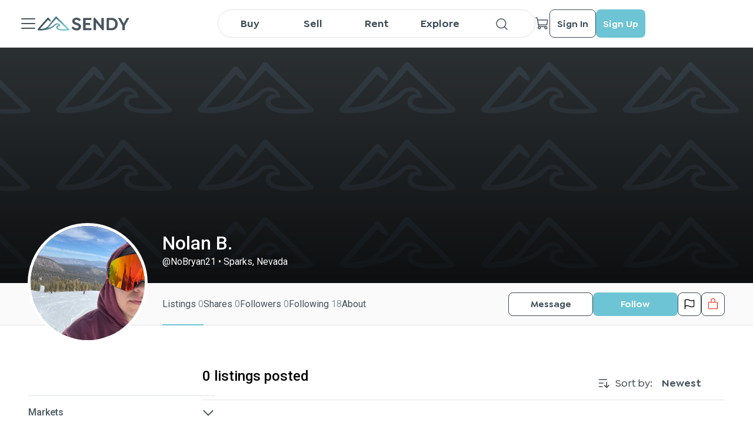

--- FILE ---
content_type: text/css; charset=UTF-8
request_url: https://sendy.io/_next/static/css/d1d388f82957558d.css
body_size: 3887
content:
.UnknownField_container__hLyOw{display:none}.DynamicForm_hiddenScroll__TyE0Q{overflow:scroll;-ms-overflow-style:none;scrollbar-width:none}.DynamicForm_hiddenScroll__TyE0Q::-webkit-scrollbar{display:none}.DynamicForm_grid_1_1_2__wVSDc{display:grid;grid-gap:0 1rem;grid-template-columns:1fr 1fr 2fr}.DynamicForm_grid_1_1_1__X2h0X{display:grid;grid-gap:1rem;grid-template-columns:1fr 1fr 1fr}.DynamicForm_formWrapper__6zyOm{display:block;width:100%;max-width:90vw}.DynamicForm_formWrapper__6zyOm.DynamicForm_high__P77yD{margin:60px 0 120px}.DynamicForm_formWrapper__6zyOm.DynamicForm_low__WaBrc{margin:1rem 0}.DynamicForm_formWrapper__6zyOm.DynamicForm_lower-middle__hSfNE{margin-top:2rem}.DynamicForm_formWrapper__6zyOm.DynamicForm_medium__01TH5{margin-top:4rem;margin-bottom:4rem}.DynamicForm_formWrapper__6zyOm.DynamicForm_middle__grGXp{margin-top:5rem;margin-bottom:6rem}.DynamicForm_formWrapper__6zyOm.DynamicForm_none__2Nntd{margin-top:0}.DynamicForm_formWrapper__6zyOm .DynamicForm_content__YdSN2{width:100%;padding-bottom:56px;max-width:90vw}.DynamicForm_formWrapper__6zyOm .DynamicForm_formDescription__SfCIL{font-size:16px;line-height:24px;font-weight:400;margin-bottom:24px;color:#8c979f}.DynamicForm_formWrapper__6zyOm .DynamicForm_formDescriptionDark__DoDcS{font-size:16px;line-height:24px;font-weight:400;margin-bottom:24px;color:#48555e}.DynamicForm_formWrapper__6zyOm .DynamicForm_formLabel__aTROQ{margin-bottom:1rem;font-size:.88rem;font-weight:500}.DynamicForm_formWrapper__6zyOm h2{font-weight:500;font-size:2rem;line-height:2.5rem;margin:0 0 10px;color:#48555e}.DynamicForm_formWrapper__6zyOm h3{margin-bottom:24px}.DynamicForm_formWrapper__6zyOm h4{color:#48555e;margin:0 0 8px}.DynamicForm_formWrapper__6zyOm p{margin-top:0}.DynamicForm_stretchForm__7YMme{display:grid;grid-template-columns:100%;grid-gap:1rem;gap:1rem;justify-content:space-between;min-height:60vh}.DynamicForm_slimFormWithFooter__3pgFf{max-width:546px}.DynamicForm_filledWrapperNoAlign__SEKD6,.DynamicForm_filledWrapper__H4nch{background-color:#fafafa;height:100%;padding:40px}.DynamicForm_filledWrapper__H4nch{text-align:center}.DynamicForm_filledWrapper__H4nch h2~p{padding:8px}.DynamicForm_buttonWrapper__ZfZvt{margin:32px 0 0;display:flex;width:100%;gap:1.5rem}.DynamicForm_buttonWrapper__ZfZvt.DynamicForm_stickButtons__yJbKc{margin:0}.DynamicForm_verticalButtons__xLMlr{flex-direction:column;gap:12px}.DynamicForm_alignRight__AUArF{justify-content:flex-end!important}.DynamicForm_alignCenter__Yrn_E{justify-content:center!important}.DynamicForm_alignLeft__8hQeb{justify-content:flex-start!important}.DynamicForm_buttonFooter__nMLLJ{justify-content:space-between;border-top:2px solid #dfe3e5;padding:24px 48px;position:absolute;bottom:0;left:0;width:100%}.DynamicForm_cancelButton__GvqF_{margin-right:24px}.DynamicForm_grid_1__nATz3{display:grid;grid-template-columns:1fr}.DynamicForm_grid_1_1__4cu8M,.DynamicForm_grid_1_1s__61dIL{display:grid;grid-gap:0 1rem;grid-template-columns:1fr 1fr;align-items:flex-start}.DynamicForm_grid_1_1bottom__Z55NS{display:grid;grid-gap:0 1rem;grid-template-columns:1fr 1fr;align-items:flex-end}.DynamicForm_separator__7iv4p{width:100%;height:1px;margin:24px 0;background-color:#dfe3e5}.DynamicForm_grid_1_1_1_wide__l0yZz{display:grid;grid-gap:1rem;grid-template-columns:1fr 1fr 1fr}.DynamicForm_grid_1_1_1_wide__l0yZz div:last-child{margin-bottom:40px}.DynamicForm_grid_1_1_1_1__hqkiU{display:grid;grid-gap:1rem;grid-template-columns:1fr 1fr 1fr 1fr;margin-bottom:40px}@media(max-width:940px){.DynamicForm_grid_1_1_2__wVSDc{display:grid;grid-template-columns:1fr 1fr}.DynamicForm_grid_1_1_2__wVSDc div:last-child{grid-column-start:1;grid-column-end:3}.DynamicForm_grid_1_1_1_wide__l0yZz{grid-template-columns:1fr 1fr}.DynamicForm_grid_1_1_1_wide__l0yZz div:last-child{margin-bottom:8px}}@media(max-width:768px){.DynamicForm_formWrapper__6zyOm{max-width:95vw}.DynamicForm_formWrapper__6zyOm.DynamicForm_medium__01TH5{margin-top:3rem;margin-bottom:3rem}.DynamicForm_grid_1_1s__61dIL{grid-template-columns:1fr}}@media(max-width:566px){.DynamicForm_formWrapper__6zyOm{padding:0 16px;max-width:100vw}.DynamicForm_formWrapper__6zyOm.DynamicForm_medium__01TH5{margin-top:1rem;margin-bottom:1rem}.DynamicForm_formWrapper__6zyOm.DynamicForm_none__2Nntd{padding:0}.DynamicForm_filledWrapperNoAlign__SEKD6,.DynamicForm_filledWrapper__H4nch{width:100%;background-color:unset}.DynamicForm_slimFormWithFooter__3pgFf{max-width:486px}}@media(max-width:460px){.DynamicForm_formWrapper__6zyOm{width:100%}.DynamicForm_formWrapper__6zyOm.DynamicForm_middle__grGXp{margin-top:.4rem;margin-bottom:.4rem}.DynamicForm_grid_1_1_1__X2h0X{grid-template-columns:1fr 1fr}}.CommentedLink_container__b0AZm{color:#48555e;float:right}.CommentedLink_container__b0AZm p{margin:0 5px;display:inline}.CommentedLink_container__b0AZm a{color:#48555e;font-style:normal;font-weight:450;-webkit-text-decoration-line:underline;text-decoration-line:underline}.CommentedLink_container__b0AZm a:hover{text-decoration:none;color:#6cc4d4}.SimpleHeader_header___sbvC{padding:24px 48px;display:flex;justify-content:space-between}.SimpleHeader_headerDesktop__1hyIv{display:block}@media(min-width:768px)and (max-width:815px){.SimpleHeader_header___sbvC{padding:30px 20px}}@media(max-width:566px){.SimpleHeader_header___sbvC{justify-content:center}.SimpleHeader_headerDesktop__1hyIv{display:none}}@media(max-width:480px){.SimpleHeader_headerLeftSide__J9C10{display:none}.SimpleHeader_header___sbvC{padding:20px;height:-moz-fit-content;height:fit-content}.SimpleHeader_header___sbvC span{height:14px!important;width:100%!important}}.Switcher_container__eFVoq{z-index:2;display:flex;justify-content:center;align-items:center;margin-top:16px}.Switcher_point__SCwac{width:24px;height:4px;border-radius:4px;margin:1px;background-color:#dfe3e5;cursor:pointer}.Switcher_active__z8Txh{background-color:#6cc4d4}.Slide_container__i2aX_{height:100%;width:100%;position:absolute;display:flex;justify-content:center;padding:120px 81px;transition:right .5s linear}.Slide_content__0CbyM{z-index:2;color:#fff;width:75%;text-align:center}.Slide_content__0CbyM h2{font-style:normal;font-size:2rem;line-height:2.5rem}.Slide_content__0CbyM p{color:#dfe3e5;margin-top:16px}.Slide_active__UbYUU{right:0}.Slide_previous__MFUbe{right:100%}.Slide_next__0jO12{right:-100%}.Slide_hidden__8KWkT{visibility:hidden}.Slider_container__3b4Oa{background-color:#48555e;height:100%;position:relative;overflow:hidden;transition:all 1s}.Slider_cover__5zPxC{position:absolute;height:100%;width:100%;opacity:.2;z-index:1}.SignWrapper_container__96g5X{display:grid;grid-template-columns:auto;min-height:100vh}.SignWrapper_withSlider__eDKeP{grid-template-columns:6fr 4fr}.SignWrapper_header__MRTqY{padding-left:48px;padding-top:30px;margin-bottom:50px}.SignWrapper_headerLeftSide__lyp3B{color:#48555e;float:right;margin-right:50px}.SignWrapper_headerLeftSide__lyp3B p{margin:0 5px;display:inline}.SignWrapper_headerLeftSide__lyp3B a{color:#48555e;font-weight:700;text-decoration:underline}.SignWrapper_headerLeftSide__lyp3B a:hover{text-decoration:none;color:#6cc4d4}.SignWrapper_mainContent__uAp7k{position:relative;height:100%}.SignWrapper_mobileLinks__sGLZm{display:none}@media(max-width:1270px){.SignWrapper_toggleableSlider__i0EJG div{padding:30px 10px!important}}@media(max-width:940px){.SignWrapper_container__96g5X{display:block;min-height:40vh}.SignWrapper_toggleableSlider__i0EJG{display:none}.SignWrapper_mobileLinks__sGLZm{display:flex;align-items:center;justify-content:center;gap:.5rem}}.SocialBlock_container__7Af0X{display:grid;grid-gap:.9rem;grid-template-columns:1fr 1fr 1fr;margin-top:24px}.HorizontalDivider_container__q_boX{position:relative;display:flex;align-items:center;justify-content:center;margin:16px 0}.HorizontalDivider_container__q_boX p{margin:0;padding:0 12px;color:#48555e}.HorizontalDivider_line__4gQiY{height:1px;width:100%;background-color:#dfe3e5;margin:0}.ResentCode_resentCode__QWO7X span{color:#6cc4d4;cursor:pointer}.SignUp_container__juwZV{position:relative;width:100%;min-height:85vh;display:flex;justify-content:center;align-items:center;padding:24px 0}.SignUp_contentWrapper__fJDsz{width:428px}.SignUp_stepperContainer__3a_Y_{width:546px;margin-top:70px}.SignUp_checkSpan__J9Yea{color:#6cc4d4;cursor:pointer}.SignUp_agreementLink__6Omf8 p{margin-bottom:.5rem;color:#6cc4d4}.SignUp_agreementLink__6Omf8:hover p{color:#4eaebf}@media(max-width:940px){.SignUp_stepperContainer__3a_Y_{width:100%;padding:0 48px}}@media(max-width:566px){.SignUp_contentWrapper__fJDsz{padding:42px 0}.SignUp_stepperContainer__3a_Y_{padding:0}}@media(max-width:460px){.SignUp_contentWrapper__fJDsz{width:100%}}.FAQ_faqTopicSelector__3CfGB p{white-space:nowrap;overflow:hidden;text-overflow:ellipsis}.FAQ_container__3NvvM{display:flex}.FAQ_faqSidebar__EsxV8{position:relative;width:366px;min-height:50vh;height:100%;background-color:#fafafa;padding:40px 48px}.FAQ_faqSidebarHeader__2M5KS p{font-weight:700;margin-bottom:24px}.FAQ_faqTopicSelector__3CfGB{padding:1rem;cursor:pointer}.FAQ_faqTopicSelector__3CfGB.FAQ_active__P6pL1{background-color:#f3f7f9}.FAQ_faqTopicSelector__3CfGB.FAQ_active__P6pL1 p{color:#6cc4d4}.FAQ_contentWrapper__MhX7I{width:100%;padding:40px;display:flex;flex-direction:column;align-items:center}.FAQ_content__I8Quw{width:660px}.FAQ_content__I8Quw h1{font-size:1.5rem;line-height:2rem;padding-bottom:1rem}.FAQ_content__I8Quw h2{font-size:1.4rem;line-height:1.6rem;padding:1rem 0;border-bottom:1px solid #dfe3e5}.FAQ_questionAnswer__e0zAf{padding:1.5rem 0;border-bottom:1px solid #dfe3e5}.FAQ_answerHeader__0Fj5F{position:relative;display:grid;grid-template-columns:auto 32px;align-items:center;justify-content:space-between;cursor:pointer}.FAQ_answerHeader__0Fj5F p{font-size:1rem}.FAQ_answerDescription__zAwRM{width:100%;height:0;overflow:hidden;color:#8c979f;transition:all .2s}.FAQ_answerDescription__zAwRM.FAQ_answerOpened__AH_iE{padding-top:1.5rem;height:100%}.FAQ_divider__NxMb9{display:none;position:absolute;bottom:0;left:0;width:100%;height:2px;background-color:#dfe3e5}@media(max-width:1270px){.FAQ_faqSidebar__EsxV8{width:240px;padding:40px 32px}}@media(max-width:940px){.FAQ_content__I8Quw{width:100%}}@media(max-width:566px){.FAQ_contentWrapper__MhX7I{padding:40px 1rem}.FAQ_container__3NvvM{display:block}.FAQ_faqSidebar__EsxV8{min-height:unset;height:100%;display:flex;gap:1.5rem;width:100%;background-color:unset;padding:.5rem 1rem 0;overflow-x:scroll}.FAQ_faqSidebarHeader__2M5KS{display:none}.FAQ_faqTopicSelector__3CfGB{padding:unset}.FAQ_faqTopicSelector__3CfGB p{cursor:pointer;white-space:nowrap;text-overflow:ellipsis;padding:0 0 .5rem}.FAQ_faqTopicSelector__3CfGB.FAQ_active__P6pL1{background-color:unset}.FAQ_faqTopicSelector__3CfGB.FAQ_active__P6pL1 p{position:relative;color:#48555e;font-weight:700;border-bottom:2px solid #6cc4d4;z-index:1}.FAQ_divider__NxMb9{display:block}}.Activities_section__T_bRk .Activities_sectionContent___YeZO{overflow:scroll;-ms-overflow-style:none;scrollbar-width:none}.Activities_section__T_bRk .Activities_sectionContent___YeZO::-webkit-scrollbar{display:none}.Activities_section__T_bRk{width:100%;margin:16px 0}.Activities_section__T_bRk .Activities_sectionTitleWrapper__qJGRJ{width:100%;padding-bottom:16px;border-bottom:1px solid #dfe3e5}.Activities_section__T_bRk .Activities_sectionTitleWrapper__qJGRJ.Activities_withViewAll__gKsbS{display:flex;justify-content:space-between;align-items:flex-end}.Activities_section__T_bRk .Activities_sectionTitleWrapper__qJGRJ .Activities_sectionTitle__loNWA{font-size:24px;font-weight:500;line-height:32px;color:#48555e}.Activities_section__T_bRk .Activities_sectionTitleWrapper__qJGRJ .Activities_sectionViewAll__yZPB_{font-size:16px;font-weight:500;line-height:24px;color:#6cc4d4}.Activities_section__T_bRk .Activities_sectionContent___YeZO{width:100%;position:relative}.Activities_section__T_bRk .Activities_feedActivities__vMIHn{margin-bottom:16px}@media(max-width:768px){.Activities_section__T_bRk{margin:0}.Activities_section__T_bRk .Activities_feedActivities__vMIHn{margin-bottom:0}}.SignIn_container__Rvcrz{position:relative;width:100%;min-height:85vh;display:flex;justify-content:center;align-items:center;padding:24px 0}.SignIn_contentWrapper__l9QOX{max-width:428px}.SignIn_mobileLinks__y9WqO{display:none}.SignIn_promoBox__zGIkh{margin:0 0 16px}.SignIn_stepsContainer__UixeL{margin:32px 0;border:1px solid #dfe3e5;border-radius:8px;overflow:hidden}.SignIn_stepsOnlyContainer__HFdsk{display:flex;max-width:calc(100vw - 32px);justify-content:space-between;margin:16px;border:1px solid #dfe3e5;border-radius:8px;overflow:hidden}.SignIn_stepRow__sz6G_{display:flex;align-items:center;margin:16px 0;padding:0 16px;max-width:342px}.SignIn_promoRow__IZZSd{display:flex;align-items:center;justify-content:center;margin:32px 16px}.SignIn_moreDetailsContainer__C_Vfk{border-radius:8px;border:1px solid #6cc4d4;background-color:#f3f7f9;padding:16px;width:calc(33vw - 32px);margin:auto}.SignIn_moreDetailsTitle__X_gF4{width:100%;font-weight:500;font-size:16px;line-height:24px;text-align:center;color:#6cc4d4}.SignIn_moreDetailsDescription__dvsys{margin-top:16px;font-size:16px;line-height:24px}.SignIn_certifiedImage__eXan5{width:343px;height:120px;margin:16px auto}.SignIn_certifiedImage__eXan5,.SignIn_downloadImage__hKMRD{display:flex;align-items:center;justify-content:center;position:relative}.SignIn_downloadImage__hKMRD{width:546px;height:536px}.SignIn_downloadTitle__mMoow{width:100%;font-weight:500;font-size:48px;line-height:64px;color:#48555e}.SignIn_downloadDescription__HxWja{margin:16px 0;width:100%;font-size:16px;line-height:24px;color:#8c979f}.SignIn_downloadBannerIcons__2cBRI{display:flex;gap:19px}.SignIn_stepsWrapper__egiVq{display:grid;grid-template-columns:1fr 1fr 1fr;grid-gap:32px;gap:32px;padding:0 16px}.SignIn_stepImage__wKShS{padding-top:200px;position:relative}.SignIn_stepImageBig__VtsMY{padding-top:400px;position:relative}.SignIn_stepNumber__7eVqV{min-width:40px;max-width:40px;height:40px;border-radius:8px;background-color:#6cc4d4;margin-right:16px;display:flex;justify-content:center;align-items:center}.SignIn_stepNumberText__8om72{font-weight:500;font-size:24px;line-height:32px;color:#fff}.SignIn_stepDescriptionText__L3QL9{font-size:16px;line-height:24px;color:#48555e}.SignIn_promo__nVjfj{border-radius:8px;width:100%;height:auto}.SignIn_forMob__wI6Ok{display:none}@media(max-width:566px){.SignIn_contentWrapper__l9QOX{padding:0 1rem}.SignIn_mobileLinks__y9WqO{display:flex;align-items:center;justify-content:center;margin-top:1rem;gap:.5rem}.SignIn_forNotMob__B1iLa{display:none}.SignIn_stepImageBig__VtsMY{padding-top:200px;position:relative}.SignIn_stepsOnlyContainer__HFdsk{display:block!important}.SignIn_forMob__wI6Ok{display:block}.SignIn_stepsWrapper__egiVq{grid-template-columns:1fr;gap:32px}.SignIn_moreDetailsContainer__C_Vfk{width:calc(100vw - 32px)}.SignIn_mobPromoRow__yU1IL{display:flex;flex-direction:column;align-items:center;justify-content:center;margin:32px 16px}.SignIn_downloadTitle__mMoow{width:100%;font-weight:500;font-size:24px;line-height:32px;text-align:center;color:#48555e}.SignIn_downloadDescription__HxWja{margin:16px 0;width:100%;font-size:16px;line-height:24px;text-align:center;color:#8c979f}.SignIn_downloadImage__hKMRD{width:343px;height:305px;display:flex;align-items:center;justify-content:center;position:relative}}.SignIn_gearActivities__iW5c_{margin-bottom:0!important;padding:0 1rem}@media(max-width:460px){.SignIn_container__Rvcrz{min-height:75vh;min-height:85vh}.SignIn_contentWrapper__l9QOX{width:100%;padding:0 1rem}.SignIn_gearActivities__iW5c_{padding:0}}.Stepper_headerLeftSide__I6SAL{color:#48555e;float:right}.Stepper_headerLeftSide__I6SAL p{margin:0 5px;display:inline}.Stepper_headerLeftSide__I6SAL a{color:#48555e;font-style:normal;font-weight:450;-webkit-text-decoration-line:underline;text-decoration-line:underline}.Stepper_headerLeftSide__I6SAL a:hover{text-decoration:none;color:#6cc4d4}.Stepper_container__DjyJs{display:grid;grid-template-columns:366px auto;min-height:100vh}.Stepper_logo__xsAPQ{position:absolute;left:0;top:0;cursor:pointer;background-color:#fff;padding:28px 0 0 48px;width:100%;height:70px}.Stepper_sidebarWrapper__t_Rpe{height:100%;background-color:#fafafa}.Stepper_sidebarContainer__lArdb{display:flex;flex-direction:column;justify-content:center;top:70px;height:calc(100vh - 70px);padding:24px 24px 128px 48px;position:relative}.Stepper_headerContainer__bTtLe{position:absolute;top:0;left:0;height:76px;width:100%;padding:0 48px;display:flex;align-items:center;justify-content:space-between}.Stepper_headerContainer__bTtLe .Stepper_logoContainer__Gh18B{position:absolute;transform:translateX(-50%);left:50%;display:none!important}.Stepper_contentContainer__BTnBW{position:relative;width:100%;min-height:100vh;min-height:100svh;display:flex;justify-content:center;align-items:center}.Stepper_backButton__uww0n{cursor:pointer;position:relative}.Stepper_backButton__uww0n:hover:before{content:url(/_next/static/media/ArrowLeftGrey.a137801f.svg)}.Stepper_backButton__uww0n:before{content:url(/_next/static/media/ArrowLeft.0ac7d89f.svg);width:20px;position:absolute;right:40px;height:20px;top:50%;transform:translateY(-50%)}.Stepper_backButton__uww0n:hover p{color:#8c979f}.Stepper_backButton__uww0n p{margin-left:4px}.Stepper_stepperName__97FnU{font-size:.88rem;line-height:1.25rem;font-weight:700;color:#48555e;margin-bottom:24px}.Stepper_itemActive__ZDleJ{color:#6cc4d4;font-weight:500}.Stepper_stepMarker__Ie0Co{display:grid;grid-template-columns:auto 24px;align-content:center;justify-content:space-between;margin-bottom:16px}.Stepper_stepMarker__Ie0Co p{margin:0}@media(max-width:1440px){.Stepper_container__DjyJs{grid-template-columns:10fr 29fr}}@media(max-width:1024px){.Stepper_sidebarContainer__lArdb{padding:24px 32px 0}}@media(max-width:940px){.Stepper_container__DjyJs{grid-template-columns:220px auto}.Stepper_sidebarContainer__lArdb{padding:24px 16px}}@media(max-width:815px){.Stepper_sidebarContainer__lArdb,.Stepper_sidebarWrapper__t_Rpe{display:none}.Stepper_container__DjyJs{grid-template-columns:1fr 1fr;min-height:unset}.Stepper_headerContainer__bTtLe{height:52px;padding:0 14px}.Stepper_headerContainer__bTtLe .Stepper_logoContainer__Gh18B{display:block!important}.Stepper_contentContainer__BTnBW{grid-column-start:1;grid-column-end:3;min-height:90vh;min-height:100svh}.Stepper_headerLeftSide__I6SAL p,.Stepper_logo__xsAPQ{display:none}.Stepper_backButton__uww0n{margin-left:1rem}}
/*# sourceMappingURL=d1d388f82957558d.css.map*/

--- FILE ---
content_type: application/javascript; charset=UTF-8
request_url: https://sendy.io/_next/static/chunks/pages/index-76d4e4f3257a050a.js
body_size: 3072
content:
(self.webpackChunk_N_E=self.webpackChunk_N_E||[]).push([[5405],{48312:function(x,t,i){(window.__NEXT_P=window.__NEXT_P||[]).push(["/",function(){return i(71402)}])},6503:function(x,t,i){"use strict";i.d(t,{d:function(){return LikeButton}});var s=i(85893),y=i(67294),o=i(69260),a=i.n(o),e=i(9965);let LikeButton=x=>{let{isFav:t,onPress:i}=x,[o,n]=(0,y.useState)(t),k=(0,y.useRef)(null);(0,y.useEffect)(()=>{n(t),k.current&&o!==t&&k.current.goToAndStop(t?30:0,!0)},[t]),(0,y.useEffect)(()=>{k.current&&k.current.goToAndStop(t?30:0,!0)},[]);let playSegment=(x,t)=>{var i,s;null==k||null===(i=k.current)||void 0===i||i.setDirection(t),null==k||null===(s=k.current)||void 0===s||s.playSegments(x,!0)},r=(0,y.useCallback)(x=>{x?playSegment([30,0],-1):playSegment([0,30],1),n(!x),i(x)},[]);return(0,s.jsx)("div",{style:{cursor:"pointer",width:24,height:24},onClick:()=>r(o),children:(0,s.jsx)(a(),{lottieRef:k,animationData:e,loop:!1,autoplay:!1,style:{marginTop:-7}})})}},71402:function(x,t,i){"use strict";i.r(t),i.d(t,{__N_SSP:function(){return o},default:function(){return pages}});var s=i(85893),y=i(25085),o=!0,pages=x=>(0,s.jsx)(y.SK,{...x})},9965:function(x){"use strict";x.exports=JSON.parse('{"nm":"thumbsup","ddd":0,"h":128,"w":96,"meta":{"g":"@lottiefiles/toolkit-js 0.33.2"},"layers":[{"ty":3,"nm":"NULL CONTROL ","sr":1,"st":0,"op":120,"ip":0,"hd":false,"ddd":0,"bm":0,"hasMask":false,"ao":0,"ks":{"a":{"a":0,"k":[50,50,0],"ix":1},"s":{"a":0,"k":[100,100,100],"ix":6},"sk":{"a":0,"k":0},"p":{"a":0,"k":[-10.887,110.563,0],"ix":2},"r":{"a":1,"k":[{"o":{"x":0.167,"y":0.167},"i":{"x":0.833,"y":0.833},"s":[0],"t":0},{"o":{"x":0.167,"y":0.167},"i":{"x":0.833,"y":0.833},"s":[2.879],"t":1},{"o":{"x":0.167,"y":0.167},"i":{"x":0.833,"y":0.833},"s":[5.48],"t":2},{"o":{"x":0.167,"y":0.167},"i":{"x":0.833,"y":0.833},"s":[6],"t":3},{"o":{"x":0.167,"y":0.167},"i":{"x":0.833,"y":0.833},"s":[5.252],"t":4},{"o":{"x":0.167,"y":0.167},"i":{"x":0.833,"y":0.833},"s":[1.388],"t":5},{"o":{"x":0.167,"y":0.167},"i":{"x":0.833,"y":0.833},"s":[-2.096],"t":6},{"o":{"x":0.167,"y":0.167},"i":{"x":0.833,"y":0.833},"s":[-4.008],"t":7},{"o":{"x":0.167,"y":0.167},"i":{"x":0.833,"y":0.833},"s":[-5.193],"t":8},{"o":{"x":0.167,"y":0.167},"i":{"x":0.833,"y":0.833},"s":[-5.97],"t":9},{"o":{"x":0.167,"y":0.167},"i":{"x":0.833,"y":0.833},"s":[-6.479],"t":10},{"o":{"x":0.167,"y":0.167},"i":{"x":0.833,"y":0.833},"s":[-6.795],"t":11},{"o":{"x":0.167,"y":0.167},"i":{"x":0.833,"y":0.833},"s":[-6.964],"t":12},{"o":{"x":0.167,"y":0.167},"i":{"x":0.833,"y":0.833},"s":[-7],"t":13},{"o":{"x":0.167,"y":0.167},"i":{"x":0.833,"y":0.833},"s":[-6.2],"t":14},{"o":{"x":0.167,"y":0.167},"i":{"x":0.833,"y":0.833},"s":[-4.454],"t":15},{"o":{"x":0.167,"y":0.167},"i":{"x":0.833,"y":0.833},"s":[-2.247],"t":16},{"o":{"x":0.167,"y":0.167},"i":{"x":0.833,"y":0.833},"s":[0],"t":17},{"o":{"x":0.167,"y":0.167},"i":{"x":0.833,"y":0.833},"s":[0.826],"t":18},{"o":{"x":0.167,"y":0.167},"i":{"x":0.833,"y":0.833},"s":[1.278],"t":19},{"o":{"x":0.167,"y":0.167},"i":{"x":0.833,"y":0.833},"s":[1.384],"t":20},{"o":{"x":0.167,"y":0.167},"i":{"x":0.833,"y":0.833},"s":[1.225],"t":21},{"o":{"x":0.167,"y":0.167},"i":{"x":0.833,"y":0.833},"s":[0.903],"t":22},{"o":{"x":0.167,"y":0.167},"i":{"x":0.833,"y":0.833},"s":[0.519],"t":23},{"o":{"x":0.167,"y":0.167},"i":{"x":0.833,"y":0.833},"s":[0.155],"t":24},{"o":{"x":0.167,"y":0.167},"i":{"x":0.833,"y":0.833},"s":[-0.131],"t":25},{"o":{"x":0.167,"y":0.167},"i":{"x":0.833,"y":0.833},"s":[-0.315],"t":26},{"o":{"x":0.167,"y":0.167},"i":{"x":0.833,"y":0.833},"s":[-0.392],"t":27},{"o":{"x":0.167,"y":0.167},"i":{"x":0.833,"y":0.833},"s":[-0.381],"t":28},{"s":[-0.309],"t":29}]},"sa":{"a":0,"k":0},"o":{"a":0,"k":0,"ix":11}},"ef":[{"ty":5,"mn":"Pseudo/BNCA2506f0b33","nm":"Excite - Rotation","ix":1,"en":1,"ef":[{"ty":7,"mn":"Pseudo/BNCA2506f0b33-0001","nm":"Enable","ix":1,"v":{"a":0,"k":1,"ix":1}},{"ty":6,"mn":"Pseudo/BNCA2506f0b33-0002","nm":"Properties","ix":2,"v":0},{"ty":0,"mn":"Pseudo/BNCA2506f0b33-0003","nm":"Overshoot","ix":3,"v":{"a":1,"k":[{"o":{"x":0.167,"y":0.167},"i":{"x":0.833,"y":0.833},"s":[10],"t":0},{"s":[10],"t":29}]}},{"ty":0,"mn":"Pseudo/BNCA2506f0b33-0004","nm":"Bounce","ix":4,"v":{"a":1,"k":[{"o":{"x":0.167,"y":0.167},"i":{"x":0.833,"y":0.833},"s":[40],"t":0},{"s":[40],"t":29}]}},{"ty":0,"mn":"Pseudo/BNCA2506f0b33-0005","nm":"Friction","ix":5,"v":{"a":1,"k":[{"o":{"x":0.167,"y":0.167},"i":{"x":0.833,"y":0.833},"s":[100],"t":0},{"s":[100],"t":29}]}},{"ty":6,"mn":"Pseudo/BNCA2506f0b33-0006","nm":"","ix":6,"v":0}]}],"ind":1},{"ty":4,"nm":"thumb","sr":1,"st":0,"op":120,"ip":0,"hd":false,"ddd":0,"bm":0,"hasMask":false,"ao":0,"ks":{"a":{"a":0,"k":[34.028,36.313,0],"ix":1},"s":{"a":0,"k":[100,100,100],"ix":6},"sk":{"a":0,"k":0},"p":{"a":0,"k":[34.028,36.313,0],"ix":2},"r":{"a":1,"k":[{"o":{"x":0.167,"y":0.167},"i":{"x":0.833,"y":0.833},"s":[0],"t":0},{"o":{"x":0.167,"y":0.167},"i":{"x":0.833,"y":0.833},"s":[11.516],"t":1},{"o":{"x":0.167,"y":0.167},"i":{"x":0.833,"y":0.833},"s":[21.921],"t":2},{"o":{"x":0.167,"y":0.167},"i":{"x":0.833,"y":0.833},"s":[24],"t":3},{"o":{"x":0.167,"y":0.167},"i":{"x":0.833,"y":0.833},"s":[21.728],"t":4},{"o":{"x":0.167,"y":0.167},"i":{"x":0.833,"y":0.833},"s":[9.857],"t":5},{"o":{"x":0.167,"y":0.167},"i":{"x":0.833,"y":0.833},"s":[-0.859],"t":6},{"o":{"x":0.167,"y":0.167},"i":{"x":0.833,"y":0.833},"s":[-6.747],"t":7},{"o":{"x":0.167,"y":0.167},"i":{"x":0.833,"y":0.833},"s":[-10.406],"t":8},{"o":{"x":0.167,"y":0.167},"i":{"x":0.833,"y":0.833},"s":[-12.811],"t":9},{"o":{"x":0.167,"y":0.167},"i":{"x":0.833,"y":0.833},"s":[-14.391],"t":10},{"o":{"x":0.167,"y":0.167},"i":{"x":0.833,"y":0.833},"s":[-15.375],"t":11},{"o":{"x":0.167,"y":0.167},"i":{"x":0.833,"y":0.833},"s":[-15.901],"t":12},{"o":{"x":0.167,"y":0.167},"i":{"x":0.833,"y":0.833},"s":[-16],"t":13},{"o":{"x":0.167,"y":0.167},"i":{"x":0.833,"y":0.833},"s":[-14.175],"t":14},{"o":{"x":0.167,"y":0.167},"i":{"x":0.833,"y":0.833},"s":[-10.185],"t":15},{"o":{"x":0.167,"y":0.167},"i":{"x":0.833,"y":0.833},"s":[-5.14],"t":16},{"o":{"x":0.167,"y":0.167},"i":{"x":0.833,"y":0.833},"s":[0],"t":17},{"o":{"x":0.167,"y":0.167},"i":{"x":0.833,"y":0.833},"s":[1.888],"t":18},{"o":{"x":0.167,"y":0.167},"i":{"x":0.833,"y":0.833},"s":[2.92],"t":19},{"o":{"x":0.167,"y":0.167},"i":{"x":0.833,"y":0.833},"s":[3.163],"t":20},{"o":{"x":0.167,"y":0.167},"i":{"x":0.833,"y":0.833},"s":[2.8],"t":21},{"o":{"x":0.167,"y":0.167},"i":{"x":0.833,"y":0.833},"s":[2.064],"t":22},{"o":{"x":0.167,"y":0.167},"i":{"x":0.833,"y":0.833},"s":[1.186],"t":23},{"o":{"x":0.167,"y":0.167},"i":{"x":0.833,"y":0.833},"s":[0.355],"t":24},{"o":{"x":0.167,"y":0.167},"i":{"x":0.833,"y":0.833},"s":[-0.301],"t":25},{"o":{"x":0.167,"y":0.167},"i":{"x":0.833,"y":0.833},"s":[-0.719],"t":26},{"o":{"x":0.167,"y":0.167},"i":{"x":0.833,"y":0.833},"s":[-0.897],"t":27},{"o":{"x":0.167,"y":0.167},"i":{"x":0.833,"y":0.833},"s":[-0.872],"t":28},{"s":[-0.706],"t":29}]},"sa":{"a":0,"k":0},"o":{"a":0,"k":100,"ix":11}},"ef":[{"ty":5,"mn":"Pseudo/BNCA2506f0b33","nm":"Excite - Rotation","ix":1,"en":1,"ef":[{"ty":7,"mn":"Pseudo/BNCA2506f0b33-0001","nm":"Enable","ix":1,"v":{"a":0,"k":1,"ix":1}},{"ty":6,"mn":"Pseudo/BNCA2506f0b33-0002","nm":"Properties","ix":2,"v":0},{"ty":0,"mn":"Pseudo/BNCA2506f0b33-0003","nm":"Overshoot","ix":3,"v":{"a":1,"k":[{"o":{"x":0.167,"y":0.167},"i":{"x":0.833,"y":0.833},"s":[10],"t":0},{"s":[10],"t":29}]}},{"ty":0,"mn":"Pseudo/BNCA2506f0b33-0004","nm":"Bounce","ix":4,"v":{"a":1,"k":[{"o":{"x":0.167,"y":0.167},"i":{"x":0.833,"y":0.833},"s":[40],"t":0},{"s":[40],"t":29}]}},{"ty":0,"mn":"Pseudo/BNCA2506f0b33-0005","nm":"Friction","ix":5,"v":{"a":1,"k":[{"o":{"x":0.167,"y":0.167},"i":{"x":0.833,"y":0.833},"s":[100],"t":0},{"s":[100],"t":29}]}},{"ty":6,"mn":"Pseudo/BNCA2506f0b33-0006","nm":"","ix":6,"v":0}]}],"shapes":[{"ty":"sh","bm":0,"hd":false,"mn":"ADBE Vector Shape - Group","nm":"thumb","ix":1,"d":1,"ks":{"a":0,"k":{"c":true,"i":[[0,5.452],[-3.333,6.358],[-0.787,2.876],[-0.189,0.434],[-1.609,-7.888],[0.782,-3.092],[0.017,-2.228],[1.997,-4.688],[8.201,2.716]],"o":[[0,-5.452],[2.312,-4.41],[0.347,-1.27],[1.265,-2.906],[1.308,6.413],[-0.377,1.49],[0,0],[-1.824,4.282],[-7.074,-2.343]],"v":[[21.74,34.327],[33.955,15.995],[39.147,4.331],[39.147,1.479],[49.115,7.519],[45.825,23.244],[45.319,29.361],[47.489,40.218],[30.489,46.093]]},"ix":2}},{"ty":"fl","bm":0,"hd":false,"mn":"ADBE Vector Graphic - Fill","nm":"Fill 1","c":{"a":1,"k":[{"o":{"x":0.33,"y":0},"i":{"x":0.25,"y":1},"s":[0.8667,0.8667,0.8667],"t":0},{"o":{"x":0.461,"y":0},"i":{"x":0.67,"y":1},"s":[0.8667,0.8667,0.8667],"t":3},{"o":{"x":0.75,"y":0},"i":{"x":0.95,"y":1},"s":[0.4235,0.6471,0.8314],"t":7},{"s":[0.4235,0.7686,0.8353],"t":17}],"ix":4},"r":1,"o":{"a":0,"k":100,"ix":5}}],"ind":2,"parent":3},{"ty":4,"nm":"Combined-Shape","sr":1,"st":0,"op":120,"ip":0,"hd":false,"ddd":0,"bm":0,"hasMask":false,"ao":0,"ks":{"a":{"a":0,"k":[30.278,54.563,0],"ix":1},"s":{"a":1,"k":[{"o":{"x":0.33,"y":0},"i":{"x":0.25,"y":1},"s":[100,100,100],"t":0},{"o":{"x":0.294,"y":0},"i":{"x":0.25,"y":1},"s":[89,89,100],"t":3},{"o":{"x":0.33,"y":0},"i":{"x":0.833,"y":1},"s":[100,100,100],"t":13},{"s":[100,100,100],"t":17}],"ix":6},"sk":{"a":0,"k":0},"p":{"a":0,"k":[100,26,0],"ix":2},"r":{"a":0,"k":0,"ix":10},"sa":{"a":0,"k":0},"o":{"a":0,"k":100,"ix":11}},"ef":[],"shapes":[{"ty":"sh","bm":0,"hd":false,"mn":"ADBE Vector Shape - Group","nm":"plum","ix":1,"d":1,"ks":{"a":0,"k":{"c":true,"i":[[0,0],[-4.529,-1.423],[0,0],[0,0],[-6.029,-1],[-0.664,-1.044],[0,0],[0.6,-2.047],[0,0],[-0.665,-1.056],[0,0],[1.699,-2.091],[0,0],[-0.163,-1.194],[0,0],[2.055,-1.283],[0,0],[0,-1.502],[0,0],[2.461,-0.155],[5.994,0.589],[6.646,1.671],[0,1.997],[0,0]],"o":[[0,-5.547],[0,0],[0,0],[9.137,-1.25],[1.221,0.203],[0,0],[1.145,1.8],[0,0],[-0.351,1.198],[0,0],[1.435,2.28],[0,0],[-0.76,0.935],[0,0],[0.328,2.4],[0,0],[-1.274,0.796],[0,0],[0,2.466],[-5.127,0.323],[-6.645,-0.653],[-1.936,-0.486],[0,0],[0,0]],"v":[[21.777,34.608],[45.319,29.361],[48.114,28.968],[48.114,28.968],[70.864,28.592],[73.826,30.551],[74.62,31.8],[75.479,37.854],[74.741,40.373],[75.235,43.917],[76.59,46.071],[76.149,53.383],[72.8,57.505],[71.865,60.841],[72.279,63.869],[69.442,69.922],[68.114,70.751],[66.066,74.445],[66.066,76.292],[61.689,80.954],[45.008,80.555],[25.071,77.069],[21.777,72.845],[21.777,34.608]]},"ix":2}},{"ty":"sh","bm":0,"hd":false,"mn":"ADBE Vector Shape - Group","nm":"Path 2","ix":2,"d":1,"ks":{"a":0,"k":{"c":true,"i":[[0,0],[0,-2.405],[0,0],[2.405,0],[0,0],[0,2.405],[0,0],[-2.405,0]],"o":[[2.405,0],[0,0],[0,2.405],[0,0],[-2.405,0],[0,0],[0,-2.405],[0,0]],"v":[[10.691,33.323],[15.046,37.679],[15.046,71.844],[10.691,76.199],[4.355,76.199],[0,71.844],[0,37.679],[4.355,33.323]]},"ix":2}},{"ty":"fl","bm":0,"hd":false,"mn":"ADBE Vector Graphic - Fill","nm":"Fill 1","c":{"a":1,"k":[{"o":{"x":0.33,"y":0},"i":{"x":0.25,"y":1},"s":[0.8667,0.8667,0.8667],"t":0},{"o":{"x":0.461,"y":0},"i":{"x":0.67,"y":1},"s":[0.8667,0.8667,0.8667],"t":3},{"o":{"x":0.75,"y":0},"i":{"x":0.95,"y":1},"s":[0.4235,0.6471,0.8314],"t":7},{"s":[0.4235,0.7686,0.8353],"t":17}],"ix":4},"r":1,"o":{"a":0,"k":100,"ix":5}}],"ind":3,"parent":1},{"ty":4,"nm":"circle","sr":1,"st":0,"op":1800,"ip":0,"hd":false,"ddd":0,"bm":0,"hasMask":false,"ao":0,"ks":{"a":{"a":0,"k":[0,0,0],"ix":1},"s":{"a":1,"k":[{"o":{"x":0.33,"y":0},"i":{"x":0.25,"y":1},"s":[0,0,100],"t":5},{"o":{"x":0.33,"y":0},"i":{"x":0.67,"y":1},"s":[100,100,100],"t":14},{"s":[0,0,100],"t":18}],"ix":6},"sk":{"a":0,"k":0},"p":{"a":1,"k":[{"o":{"x":0.33,"y":0},"i":{"x":0.25,"y":1},"s":[56.75,54.5,0],"t":5,"ti":[3.583,7.042,0],"to":[-2.25,-7.125,0]},{"o":{"x":0.33,"y":0},"i":{"x":0.67,"y":1},"s":[43.25,11.75,0],"t":14,"ti":[1.333,-0.083,0],"to":[-3.583,-7.042,0]},{"s":[35.25,12.25,0],"t":18}],"ix":2},"r":{"a":1,"k":[{"o":{"x":0.33,"y":0},"i":{"x":0.25,"y":1},"s":[0],"t":5},{"s":[0],"t":14}],"ix":10},"sa":{"a":0,"k":0},"o":{"a":0,"k":100,"ix":11}},"ef":[],"shapes":[{"ty":"gr","bm":0,"hd":false,"mn":"ADBE Vector Group","nm":"circle Fill","ix":1,"cix":2,"np":2,"it":[{"ty":"el","bm":0,"hd":false,"mn":"ADBE Vector Shape - Ellipse","nm":"Ellipse Path 1","d":1,"p":{"a":0,"k":[0,0],"ix":3},"s":{"a":0,"k":[12,12],"ix":2}},{"ty":"fl","bm":0,"hd":false,"mn":"ADBE Vector Graphic - Fill","nm":"Fill 2","c":{"a":1,"k":[{"o":{"x":0.33,"y":0},"i":{"x":0.25,"y":1},"s":[0.8667,0.8667,0.8667],"t":0},{"o":{"x":0.461,"y":0},"i":{"x":0.67,"y":1},"s":[0.8667,0.8667,0.8667],"t":3},{"o":{"x":0.75,"y":0},"i":{"x":0.95,"y":1},"s":[0.4235,0.6471,0.8314],"t":7},{"s":[0.4235,0.7686,0.8353],"t":17}],"ix":4},"r":1,"o":{"a":0,"k":100,"ix":5}},{"ty":"tr","a":{"a":0,"k":[0,0],"ix":1},"s":{"a":0,"k":[100,100],"ix":3},"sk":{"a":0,"k":0,"ix":4},"p":{"a":0,"k":[0,0],"ix":2},"r":{"a":0,"k":0,"ix":6},"sa":{"a":0,"k":0,"ix":5},"o":{"a":0,"k":100,"ix":7}}]}],"ind":4},{"ty":4,"nm":"star1","sr":1,"st":0,"op":1800,"ip":0,"hd":false,"ddd":0,"bm":0,"hasMask":false,"ao":0,"ks":{"a":{"a":0,"k":[13.388,13.388,0],"ix":1},"s":{"a":1,"k":[{"o":{"x":0.33,"y":0},"i":{"x":0.25,"y":1},"s":[0,0,100],"t":5},{"o":{"x":0.33,"y":0},"i":{"x":0.67,"y":1},"s":[100,100,100],"t":14},{"s":[0,0,100],"t":18}],"ix":6},"sk":{"a":0,"k":0},"p":{"a":1,"k":[{"o":{"x":0.33,"y":0},"i":{"x":0.25,"y":1},"s":[57.556,56.478,0],"t":5,"ti":[-4.292,4.25,0],"to":[3.167,-4.208,0]},{"o":{"x":0.33,"y":0},"i":{"x":0.67,"y":1},"s":[76.556,31.228,0],"t":14,"ti":[-1.125,0.042,0],"to":[4.292,-4.25,0]},{"s":[83.306,30.978,0],"t":18}],"ix":2},"r":{"a":1,"k":[{"o":{"x":0.33,"y":0},"i":{"x":0.25,"y":1},"s":[-90],"t":5},{"o":{"x":0.33,"y":0},"i":{"x":0.67,"y":1},"s":[12],"t":14},{"s":[37],"t":18}],"ix":10},"sa":{"a":0,"k":0},"o":{"a":0,"k":100,"ix":11}},"ef":[],"shapes":[{"ty":"gr","bm":0,"hd":false,"mn":"ADBE Vector Group","nm":"star1 Fill","ix":1,"cix":2,"np":2,"it":[{"ty":"sh","bm":0,"hd":false,"mn":"ADBE Vector Shape - Group","nm":"Path 1","ix":1,"d":1,"ks":{"a":0,"k":{"c":true,"i":[[0,0],[-0.694,-2.197],[0,0],[-0.733,-0.231],[0,0],[2.197,-0.694],[0,0],[0.231,-0.733],[0,0],[0.694,2.197],[0,0],[0.733,0.231],[0,0],[-2.197,0.694],[0,0],[-0.231,0.733]],"o":[[0.694,-2.197],[0,0],[0.231,0.733],[0,0],[2.197,0.694],[0,0],[-0.733,0.231],[0,0],[-0.694,2.197],[0,0],[-0.231,-0.733],[0,0],[-2.197,-0.694],[0,0],[0.733,-0.231],[0,0]],"v":[[11.14,1.647],[15.636,1.647],[17.545,7.693],[19.083,9.231],[25.128,11.14],[25.128,15.636],[19.083,17.545],[17.545,19.083],[15.636,25.128],[11.14,25.128],[9.231,19.083],[7.693,17.545],[1.647,15.636],[1.647,11.14],[7.693,9.231],[9.231,7.693]]},"ix":2}},{"ty":"fl","bm":0,"hd":false,"mn":"ADBE Vector Graphic - Fill","nm":"Fill 2","c":{"a":1,"k":[{"o":{"x":0.33,"y":0},"i":{"x":0.25,"y":1},"s":[0.8667,0.8667,0.8667],"t":0},{"o":{"x":0.461,"y":0},"i":{"x":0.67,"y":1},"s":[0.8667,0.8667,0.8667],"t":3},{"o":{"x":0.75,"y":0},"i":{"x":0.95,"y":1},"s":[0.4235,0.6471,0.8314],"t":7},{"s":[0.4235,0.7686,0.8353],"t":17}],"ix":4},"r":1,"o":{"a":0,"k":100,"ix":5}},{"ty":"tr","a":{"a":0,"k":[0,0],"ix":1},"s":{"a":0,"k":[100,100],"ix":3},"sk":{"a":0,"k":0,"ix":4},"p":{"a":0,"k":[0,0],"ix":2},"r":{"a":0,"k":0,"ix":6},"sa":{"a":0,"k":0,"ix":5},"o":{"a":0,"k":100,"ix":7}}]}],"ind":5},{"ty":4,"nm":"star2","sr":1,"st":0,"op":1800,"ip":0,"hd":false,"ddd":0,"bm":0,"hasMask":false,"ao":0,"ks":{"a":{"a":0,"k":[10.306,10.306,0],"ix":1},"s":{"a":1,"k":[{"o":{"x":0.33,"y":0},"i":{"x":0.25,"y":1},"s":[0,0,100],"t":5},{"o":{"x":0.33,"y":0},"i":{"x":0.67,"y":1},"s":[100,100,100],"t":14},{"s":[0,0,100],"t":18}],"ix":6},"sk":{"a":0,"k":0},"p":{"a":1,"k":[{"o":{"x":0.33,"y":0},"i":{"x":0.25,"y":1},"s":[38.199,70.418,0],"t":5,"ti":[5.042,4.208,0],"to":[-3.875,-5.042,0]},{"o":{"x":0.33,"y":0},"i":{"x":0.67,"y":1},"s":[14.949,40.168,0],"t":14,"ti":[1.167,-0.833,0],"to":[-5.042,-4.208,0]},{"s":[7.949,45.168,0],"t":18}],"ix":2},"r":{"a":1,"k":[{"o":{"x":0.33,"y":0},"i":{"x":0.25,"y":1},"s":[90],"t":5},{"o":{"x":0.33,"y":0},"i":{"x":0.67,"y":1},"s":[-12],"t":14},{"s":[-47],"t":18}],"ix":10},"sa":{"a":0,"k":0},"o":{"a":0,"k":100,"ix":11}},"ef":[],"shapes":[{"ty":"gr","bm":0,"hd":false,"mn":"ADBE Vector Group","nm":"star2 Fill","ix":1,"cix":2,"np":2,"it":[{"ty":"sh","bm":0,"hd":false,"mn":"ADBE Vector Shape - Group","nm":"Path 1","ix":1,"d":1,"ks":{"a":0,"k":{"c":true,"i":[[0,0],[-0.534,-1.691],[0,0],[-0.564,-0.178],[0,0],[1.691,-0.534],[0,0],[0.178,-0.564],[0,0],[0.534,1.691],[0,0],[0.564,0.178],[0,0],[-1.691,0.534],[0,0],[-0.178,0.564]],"o":[[0.534,-1.691],[0,0],[0.178,0.564],[0,0],[1.691,0.534],[0,0],[-0.564,0.178],[0,0],[-0.534,1.691],[0,0],[-0.178,-0.564],[0,0],[-1.691,-0.534],[0,0],[0.564,-0.178],[0,0]],"v":[[8.576,1.268],[12.037,1.268],[13.506,5.922],[14.69,7.106],[19.344,8.576],[19.344,12.037],[14.69,13.506],[13.506,14.69],[12.037,19.344],[8.576,19.344],[7.106,14.69],[5.922,13.506],[1.268,12.037],[1.268,8.576],[5.922,7.106],[7.106,5.922]]},"ix":2}},{"ty":"fl","bm":0,"hd":false,"mn":"ADBE Vector Graphic - Fill","nm":"Fill 2","c":{"a":1,"k":[{"o":{"x":0.33,"y":0},"i":{"x":0.25,"y":1},"s":[0.8667,0.8667,0.8667],"t":0},{"o":{"x":0.461,"y":0},"i":{"x":0.67,"y":1},"s":[0.8667,0.8667,0.8667],"t":3},{"o":{"x":0.75,"y":0},"i":{"x":0.95,"y":1},"s":[0.4235,0.6471,0.8314],"t":7},{"s":[0.4235,0.7686,0.8353],"t":17}],"ix":4},"r":1,"o":{"a":0,"k":100,"ix":5}},{"ty":"tr","a":{"a":0,"k":[0,0],"ix":1},"s":{"a":0,"k":[100,100],"ix":3},"sk":{"a":0,"k":0,"ix":4},"p":{"a":0,"k":[0,0],"ix":2},"r":{"a":0,"k":0,"ix":6},"sa":{"a":0,"k":0,"ix":5},"o":{"a":0,"k":100,"ix":7}}]}],"ind":6}],"v":"5.9.4","fr":30,"op":30,"ip":0,"assets":[]}')}},function(x){x.O(0,[296,9755,9343,8764,7131,116,1616,5038,5085,9774,2888,179],function(){return x(x.s=48312)}),_N_E=x.O()}]);
//# sourceMappingURL=index-76d4e4f3257a050a.js.map

--- FILE ---
content_type: application/javascript; charset=UTF-8
request_url: https://sendy.io/_next/static/chunks/5038-08b999c7c89004c7.js
body_size: 3990
content:
(self.webpackChunk_N_E=self.webpackChunk_N_E||[]).push([[5038],{40734:function(e,r,t){"use strict";t.d(r,{i:function(){return Brands},c:function(){return BrandsList}});var a=t(85893),o=t(89755),i=t.n(o),_=t(80623),n=t(94184),d=t.n(n),s=t(6344),c=t.n(s),l=t(48764).lW;let Brands=e=>{let{isActiveItem:r,customClass:t,filter:o="brands",onClick:n,type:s="common",brand:P,tab:g,withOpacity:u=!0,withTitle:m,smallerMobile:f,isRawSvg:p,objectFit:v="cover"}=e,renderImage=()=>{if(p){let e=new l(P.svg),r=e.toString("base64");return(0,a.jsx)("div",{className:c().svgPadding,children:(0,a.jsx)(i(),{alt:P.title,src:"data:image/svg+xml;base64,".concat(r),layout:"fill",objectFit:"contain"})})}return(0,a.jsxs)(a.Fragment,{children:[(0,a.jsx)(i(),{alt:P.title,src:P.logo||"",layout:"fill",objectFit:v}),m&&(0,a.jsx)("h3",{children:P.title})]})};return(0,a.jsx)("div",{className:d()(c().brand,{[c().halfed]:"halfed"===s,[c().inline]:"inline"===s,[c().inline]:"inlineFeed"===s,[c().withOpacity]:u,[c().lightBorder]:!u,[c().activeItem]:r,[c().smallerMobile]:f},t),children:n?(0,a.jsx)("div",{style:{cursor:"pointer"},onClick:()=>n(P.slug||""),children:renderImage()}):(0,a.jsx)(_.p,{href:"/gear?".concat(o,'=["').concat(P.slug,'"]').concat(g&&"all"!==g?"&type="+g:""),children:renderImage()})})},BrandsList=e=>{let{activeItem:r,className:t,customThumbnailClass:o,leadTo:i,onClick:_,tab:n,brands:s,type:l="common",withOpacity:P=!0,withTitle:g}=e;return(0,a.jsx)("div",{className:d()(c().brandsList,{[c().commonList]:"common"===l,[c().halfedList]:"halfed"===l,[c().inlineList]:"inline"===l,[c().inlineFeedList]:"inlineFeed"===l},t),children:s.map(e=>(0,a.jsx)(Brands,{isActiveItem:r===e.slug,customClass:o,filter:i,onClick:_,tab:n,brand:e,type:l,withOpacity:P,withTitle:g},e.id))})}},62150:function(e,r,t){"use strict";t.d(r,{P:function(){return RatingMark}});var a=t(85893),o=t(94184),i=t.n(o),_=t(19910),n=t.n(_);let RatingMark=e=>{let{className:r,value:t,isOrange:o}=e;return(0,a.jsx)("div",{className:i()(n().container,r),children:(0,a.jsxs)("svg",{viewBox:"1 0 112 24",className:n().rating,children:[(0,a.jsxs)("defs",{children:[(0,a.jsx)("polygon",{id:"star",points:" 12.4135,17.8812 17.1419,20.8769 18.3173,19.9847 16.9512,14.6108 16.9643,14.1564 17.2172,13.7787 21.4573,10.2496 21.0111,8.81481 15.4738,8.45544 15.0613,8.30317 14.7943,7.95382 12.7292,2.7532300000000003 12.443,2.38802 12,2.25 11.557,2.38802 11.2708,2.7532300000000003 9.20568,7.95382 8.93868,8.30317 8.52618,8.45544 2.98894,8.81481 2.54272,10.2496 6.78278,13.7787 7.03566,14.1564 7.0488,14.6108 5.78188,19.5945 7.19243,20.6651 11.586500000000001,17.8812 12,17.7607 12.4135,17.8812"}),(0,a.jsxs)("clipPath",{id:"stars",children:[(0,a.jsx)("use",{xlinkHref:"#star"}),(0,a.jsx)("use",{xlinkHref:"#star",x:"20%"}),(0,a.jsx)("use",{xlinkHref:"#star",x:"40%"}),(0,a.jsx)("use",{xlinkHref:"#star",x:"60%"}),(0,a.jsx)("use",{xlinkHref:"#star",x:"80%"})]})]}),(0,a.jsx)("rect",{className:n().ratingBackground,clipPath:"url(#stars)"}),(0,a.jsx)("rect",{width:"".concat(20*t,"%"),className:o?n().ratingValueOrange:n().ratingValue,clipPath:"url(#stars)"})]})})}},55038:function(e,r,t){"use strict";t.d(r,{YP:function(){return PRReviews},aw:function(){return PRPostsReviews},vz:function(){return CrowdReviews}});var a=t(85893),o=t(67294),i=t(53968),_=t.n(i),n=t(40734),d=t(94184),s=t.n(d),c=t(50053),l=t(62150);let PRPostsReviews=e=>{let{posts:r,reviews:t,onlyPosts:o,hideVideo:i,hideDivider:d,withMinPadding:c}=e;return(0,a.jsxs)("div",{className:s()(_().related,d&&_().hideDivider,c&&_().minPadding),children:[!i&&(0,a.jsxs)(a.Fragment,{children:[(0,a.jsx)("div",{className:s()(_().promoBox,_().forNotMob),children:(0,a.jsx)("video",{className:_().promo,playsInline:!0,autoPlay:!0,muted:!0,loop:!0,children:(0,a.jsx)("source",{src:"/promo.mp4",type:"video/mp4"})})}),(0,a.jsx)("div",{className:s()(_().promoBox,_().forMob),onClick:()=>window.location.assign("https://onelink.to/sendy"),children:(0,a.jsx)("video",{className:_().promo,playsInline:!0,autoPlay:!0,muted:!0,loop:!0,children:(0,a.jsx)("source",{src:"/promoMob.mp4",type:"video/mp4"})})})]}),(0,a.jsx)("div",{className:s()(_().relatedItems,c&&_().containerPadding),style:{gap:"1rem"},children:r.map(e=>(0,a.jsx)(n.i,{brand:e,type:"common",objectFit:"contain",withOpacity:!1,onClick:()=>window.open(e.url),customClass:_().prPost,smallerMobile:!0,isRawSvg:!0},e.id))}),o||(0,a.jsx)("div",{className:s()(_().relatedItems,_().marginTop,c&&_().containerPadding),children:t.map(e=>(0,a.jsx)(Review,{review:e},e.id))})]})},PRReviews=e=>{let{reviews:r,hideDivider:t}=e;return(0,a.jsx)("div",{className:s()(_().related,t&&_().hideDivider,_().minPadding),children:(0,a.jsx)("div",{className:s()(_().relatedItems,_().marginTop),children:r.map(e=>(0,a.jsx)(Review,{review:e},e.id))})})},CrowdReviews=e=>{let{reviews:r}=e;return(0,a.jsx)("div",{className:s()(_().reviewsGreed),children:r.map(e=>(0,a.jsx)(Review,{review:e},e.id))})},Review=e=>{let{review:r}=e,{title:t,description:i}=(0,o.useMemo)(()=>{let e=r.text.split("\n");if(1===e.length)return{title:null,description:r.text};let t=e.filter((e,r)=>0!==r).join("\n");return{title:e[0],description:t}},[r.text]);return(0,a.jsxs)("div",{className:_().reviewContainer,children:[(0,a.jsxs)("div",{className:_().titleRow,children:[(0,a.jsxs)("div",{children:[!!t&&(0,a.jsx)("p",{className:s()(_().title,_().marginBottom),children:t}),(0,a.jsx)(l.P,{className:_().smallStar,value:+(r.rating||0),isOrange:!0})]}),(0,a.jsxs)("div",{children:[(0,a.jsx)("p",{className:s()(_().misc,_().marginBottom),children:(0,c.L0)(r.reviewed_at,"DD MON")}),(0,a.jsx)("p",{className:_().misc,children:r.sender})]})]}),(0,a.jsx)("p",{className:_().description,children:i})]})}},6344:function(e){e.exports={brandsList:"Brands_brandsList__YOA6e",inlineFeedList:"Brands_inlineFeedList__KyyiN",commonList:"Brands_commonList__6U6i_",halfedList:"Brands_halfedList__RnzI1",inlineList:"Brands_inlineList__7NJWx",brand:"Brands_brand__1338v",svgPadding:"Brands_svgPadding__HMfXb",withOpacity:"Brands_withOpacity__gYoMu",halfed:"Brands_halfed__QFe_r",lightBorder:"Brands_lightBorder__Hgq2J",activeItem:"Brands_activeItem__QijXv",inline:"Brands_inline__FDJon",smallerMobile:"Brands_smallerMobile__UyBxr"}},19910:function(e){e.exports={container:"RatingMark_container__tJZct",ratingBackground:"RatingMark_ratingBackground__PAS2_",ratingValue:"RatingMark_ratingValue__CXCuw",ratingValueOrange:"RatingMark_ratingValueOrange__vKXd8"}},53968:function(e){e.exports={gearDetails:"ProductPage_gearDetails__DbySx",size:"ProductPage_size__Efs9T",ownerInfo:"ProductPage_ownerInfo__tLT7S",ownerContent:"ProductPage_ownerContent__IuxKJ",ownerInfoAvatar:"ProductPage_ownerInfoAvatar__hUiwz",slider:"ProductPage_slider__hIT9L",previousMedia:"ProductPage_previousMedia__f4ov5",nextMedia:"ProductPage_nextMedia__g2Lnu",related:"ProductPage_related__H7paf",relatedItems:"ProductPage_relatedItems__UWnqt",gearDetailsColors:"ProductPage_gearDetailsColors__XYmnO",itemWrapper:"ProductPage_itemWrapper__YCn6l",borderedItem:"ProductPage_borderedItem___YfHj",gearDetailsCategory:"ProductPage_gearDetailsCategory__GtMJy",gearDetailsOptions:"ProductPage_gearDetailsOptions__OOOWO",forTabletsOnly:"ProductPage_forTabletsOnly__VXWYA",forMobileOnly:"ProductPage_forMobileOnly__h942x",notForDesktop:"ProductPage_notForDesktop__npLVn",container:"ProductPage_container__5loLZ",content:"ProductPage_content__Qc6Mx",breadcrumbs:"ProductPage_breadcrumbs__aCroA",sideNav:"ProductPage_sideNav__MvFQH",sideNavItemWrapper:"ProductPage_sideNavItemWrapper__sqqiS",sideNavItem:"ProductPage_sideNavItem__Ebav6",selected:"ProductPage_selected__fK1Cj",mainItem:"ProductPage_mainItem__5zDSQ",deleteMediaIcon:"ProductPage_deleteMediaIcon__UXC91",comments:"ProductPage_comments__K104A",commentButtons:"ProductPage_commentButtons__BLG3j",commentTopLine:"ProductPage_commentTopLine__dVhJf",commentFavorites:"ProductPage_commentFavorites__AEsHh",favoriteIcon:"ProductPage_favoriteIcon__I4_YK",commentFavoriteCaption:"ProductPage_commentFavoriteCaption__5cvWd",commentWrapper:"ProductPage_commentWrapper__mFK_3",commentAvatar:"ProductPage_commentAvatar__Nl9ah",commentMessage:"ProductPage_commentMessage__Eaudu",commentDetails:"ProductPage_commentDetails__TGaD9",commentDivider:"ProductPage_commentDivider__hsMia",showCommentsButton:"ProductPage_showCommentsButton__45DyB",commentUserEditor:"ProductPage_commentUserEditor__sssFm",commentUserAvatar:"ProductPage_commentUserAvatar__4Z8Al",commentCommentForm:"ProductPage_commentCommentForm__sjht4",hideDivider:"ProductPage_hideDivider__FeiuE",minPadding:"ProductPage_minPadding__poGPx",containerPadding:"ProductPage_containerPadding__wUqv8",subtitle:"ProductPage_subtitle__POkY0",reviewsGreed:"ProductPage_reviewsGreed__obYSx",reviewContainer:"ProductPage_reviewContainer___Lhh6",titleRow:"ProductPage_titleRow__sMTpR",smallStar:"ProductPage_smallStar__hnP77",title:"ProductPage_title__TnAct",misc:"ProductPage_misc__XpZCv",marginBottom:"ProductPage_marginBottom__npejg",description:"ProductPage_description__rGF0A",relatedTitle:"ProductPage_relatedTitle__gYEDZ",titleLeft:"ProductPage_titleLeft__qVFZr",marginTop:"ProductPage_marginTop__dzPt1",prPost:"ProductPage_prPost__wSXMl",relatedItem:"ProductPage_relatedItem__3iSKo",relatedItemMid:"ProductPage_relatedItemMid__4TDrS",relatedItemImage:"ProductPage_relatedItemImage__n1uuZ",relatedItemImageMid:"ProductPage_relatedItemImageMid__p6PpP",relatedItemTitle:"ProductPage_relatedItemTitle__wjLKq",relatedItemPricing:"ProductPage_relatedItemPricing__nxVY4",price:"ProductPage_price__eidoo",originalPrice:"ProductPage_originalPrice__wnHaG",toSellersWrapper:"ProductPage_toSellersWrapper___27PU",likeGearLoadMore:"ProductPage_likeGearLoadMore__ZkvjR",sellersListsRow:"ProductPage_sellersListsRow__GyiF3",bordered:"ProductPage_bordered__ACfMA",forNotDesktopOnly:"ProductPage_forNotDesktopOnly__wJ71m",promoBox:"ProductPage_promoBox__pRDjv",iframeBox:"ProductPage_iframeBox__xtp9B",promo:"ProductPage_promo__9IQYt",promoNoBorder:"ProductPage_promoNoBorder__JLtWD",forMob:"ProductPage_forMob__OG6cD",likeGear:"ProductPage_likeGear__BXI23",likeGearTitle:"ProductPage_likeGearTitle__ezhmr",gearsGreed:"ProductPage_gearsGreed__4HG38",ownerInfoTexting:"ProductPage_ownerInfoTexting__FnWXf",address:"ProductPage_address__w0faC",interval:"ProductPage_interval__bzgT7",gearInfo:"ProductPage_gearInfo__Xxt6J",gearInfoPricing:"ProductPage_gearInfoPricing__mu7sP",gearInfoPrises:"ProductPage_gearInfoPrises__jCDji",gearInfoControls:"ProductPage_gearInfoControls___CUq2",gearInfoPrice:"ProductPage_gearInfoPrice__A3ZTN",discountContainer:"ProductPage_discountContainer__COo5Z",discount:"ProductPage_discount__gFqD3",gearInfoOriginalPrice:"ProductPage_gearInfoOriginalPrice__W1UT9",gearInfoShare:"ProductPage_gearInfoShare__x2hLi",gearInfoFavorite:"ProductPage_gearInfoFavorite__JiyUc",gearInfoDescriptionWrapper:"ProductPage_gearInfoDescriptionWrapper__jNNng",gearInfoDescription:"ProductPage_gearInfoDescription__Ffedo",expanded:"ProductPage_expanded__cHijm",gearInfoReadMore:"ProductPage_gearInfoReadMore__viexC",gearInfoSize:"ProductPage_gearInfoSize__YXbx0",gearInfoOfferControls:"ProductPage_gearInfoOfferControls__CfhWY",mainDetailBlock:"ProductPage_mainDetailBlock__7L7GE",sizeGuide:"ProductPage_sizeGuide__ERh0t",gearDetailsTechnical:"ProductPage_gearDetailsTechnical__jxn5o",detailBlockHeader:"ProductPage_detailBlockHeader__jQDY3",disabled:"ProductPage_disabled__kQryA",regularItem:"ProductPage_regularItem__IVX1t",itemBold:"ProductPage_itemBold__lZMnL",link:"ProductPage_link__d7it_",colorSwitch:"ProductPage_colorSwitch__kNDuM",divider:"ProductPage_divider__swWDU",offerProductInfoContainer:"ProductPage_offerProductInfoContainer__ZBG3Q",offerProductImage:"ProductPage_offerProductImage__eqPtt",offerProductTitle:"ProductPage_offerProductTitle__sUQ_s",offerProductPrice:"ProductPage_offerProductPrice__P7NN0",offerProductDetails:"ProductPage_offerProductDetails__iHkln",tutorialTitle:"ProductPage_tutorialTitle__faUED",styledFont:"ProductPage_styledFont__n7wGm",tutorialDescription:"ProductPage_tutorialDescription__W9nH0",forLifeBanner:"ProductPage_forLifeBanner__mXIjI",sendyPediaBackground:"ProductPage_sendyPediaBackground__IEhjh",sendyPediaBanner:"ProductPage_sendyPediaBanner__l6eAZ",sendyPediaLogo:"ProductPage_sendyPediaLogo__gQEYn",tutorialsContainer:"ProductPage_tutorialsContainer__FIvXy",tutorial:"ProductPage_tutorial__lIaCq",tutorialImageHalf:"ProductPage_tutorialImageHalf__dyKOm",tutorialImage:"ProductPage_tutorialImage__ivZCI",tutorialImageFull:"ProductPage_tutorialImageFull__sRooJ",wrapper:"ProductPage_wrapper__9Tj_H",forDesktopOnly:"ProductPage_forDesktopOnly__1f1ak",notForMobile:"ProductPage_notForMobile__OZ_ZS",mobileSideNav:"ProductPage_mobileSideNav__Dp6gL",sideMobileNavItem:"ProductPage_sideMobileNavItem__2ZQmD",mobNavActive:"ProductPage_mobNavActive__SmFUk",forNotMob:"ProductPage_forNotMob__Nfdem"}}}]);
//# sourceMappingURL=5038-08b999c7c89004c7.js.map

--- FILE ---
content_type: image/svg+xml
request_url: https://sendy.io/icons/arrows/CaretDown.svg
body_size: -56
content:
<svg width="24" height="24" viewBox="0 0 24 24" fill="none" xmlns="http://www.w3.org/2000/svg">
<path d="M19.5 9L12 16.5L4.5 9" stroke="#48555E" stroke-width="2" stroke-linecap="round" stroke-linejoin="round"/>
</svg>
